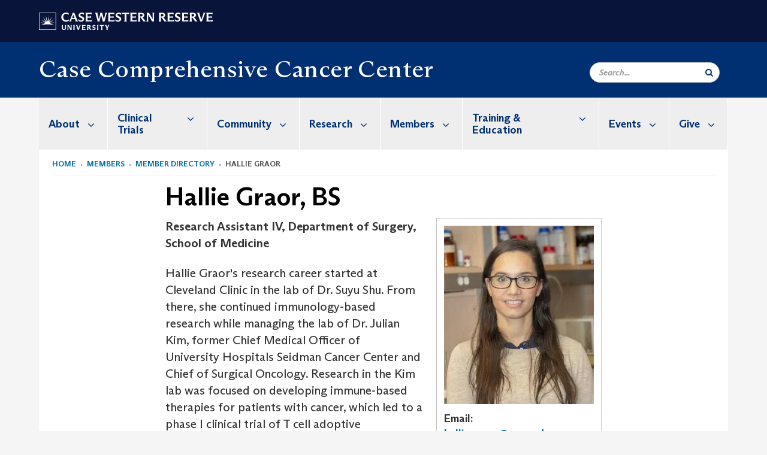

--- FILE ---
content_type: text/html; charset=UTF-8
request_url: https://case.edu/cancer/members/member-directory/hallie-graor
body_size: 13203
content:
<!DOCTYPE html>
<html lang="en" dir="ltr" prefix="og: https://ogp.me/ns#">
  <head>
    <!-- datalayer begin -->
    
    <!-- datalayer end -->
    <!-- Google Tag Manager -->
    <script>(function(w,d,s,l,i){w[l]=w[l]||[];w[l].push({'gtm.start':
    new Date().getTime(),event:'gtm.js'});var f=d.getElementsByTagName(s)[0],
    j=d.createElement(s),dl=l!='dataLayer'?'&l='+l:'';j.async=true;j.src=
    'https://www.googletagmanager.com/gtm.js?id='+i+dl;f.parentNode.insertBefore(j,f);
    })(window,document,'script','dataLayer','GTM-M6NQD8');</script>
    <!-- End Google Tag Manager -->
    <meta charset="utf-8" />
<meta name="description" content="Hallie Graor&#039;s research career started at Cleveland Clinic in the lab of Dr. Suyu Shu. From there, she continued immunology-based research while manag..." />
<meta name="abstract" content="Hallie Graor&#039;s research career started at Cleveland Clinic in the lab of Dr. Suyu Shu. From there, she continued immunology-based research while manag..." />
<link rel="canonical" href="https://case.edu/cancer/members/member-directory/hallie-graor" />
<link rel="shortlink" href="https://case.edu/cancer/node/3626" />
<meta name="referrer" content="no-referrer-when-downgrade" />
<meta name="rights" content="Copyright © 2026 Case Western Reserve University. All rights reserved." />
<meta property="og:site_name" content="Case Comprehensive Cancer Center | School of Medicine | Case Western Reserve University" />
<meta property="og:type" content="website" />
<meta property="og:title" content="Hallie Graor | Case Comprehensive Cancer Center | School of Medicine | Case Western Reserve University" />
<meta property="og:description" content="Hallie Graor&#039;s research career started at Cleveland Clinic in the lab of Dr. Suyu Shu. From there, she continued immunology-based research while manag..." />
<meta property="og:image" content="https://case.edugraor-hallie" />
<meta property="og:updated_time" content="2019-08-01T09:32:39-04:00" />
<meta property="place:location:latitude" content="41.5034086" />
<meta property="place:location:longitude" content="-81.6088122" />
<meta property="og:street_address" content="10900 Euclid Ave." />
<meta property="og:locality" content="Cleveland" />
<meta property="og:region" content="Ohio" />
<meta property="og:postal_code" content="44106" />
<meta property="og:country_name" content="United States" />
<meta property="og:email" content="cancer@case.edu" />
<meta property="og:phone_number" content="216.844.8797" />
<meta property="og:fax_number" content="216.844.7832" />
<meta property="og:locale" content="en_US" />
<meta property="article:published_time" content="2019-08-01T09:32:39-04:00" />
<meta name="twitter:title" content="Hallie Graor | Case Comprehensive Cancer Center | School of Medicine | Case Western Reserve University" />
<meta name="twitter:site" content="@caseccc" />
<meta name="twitter:description" content="Hallie Graor&#039;s research career started at Cleveland Clinic in the lab of Dr. Suyu Shu. From there, she continued immunology-based research while manag..." />
<meta name="twitter:site:id" content="234786406" />
<meta name="twitter:image" content="https://case.edugraor-hallie" />
<meta name="Generator" content="Drupal 10 (https://www.drupal.org)" />
<meta name="MobileOptimized" content="width" />
<meta name="HandheldFriendly" content="true" />
<meta name="viewport" content="width=device-width, initial-scale=1.0" />

    <title>Hallie Graor | Case Comprehensive Cancer Center</title>
    <link rel="stylesheet" media="all" href="/cancer/modules/contrib/cms_content_sync/css/entity-form.css?t1yz5d" />
<link rel="stylesheet" media="all" href="/cancer/core/modules/node/css/node.module.css?t1yz5d" />
<link rel="stylesheet" media="all" href="/cancer/core/assets/vendor/jquery.ui/themes/base/core.css?t1yz5d" />
<link rel="stylesheet" media="all" href="/cancer/core/assets/vendor/jquery.ui/themes/base/controlgroup.css?t1yz5d" />
<link rel="stylesheet" media="all" href="/cancer/core/assets/vendor/jquery.ui/themes/base/checkboxradio.css?t1yz5d" />
<link rel="stylesheet" media="all" href="/cancer/core/assets/vendor/jquery.ui/themes/base/resizable.css?t1yz5d" />
<link rel="stylesheet" media="all" href="/cancer/core/assets/vendor/jquery.ui/themes/base/button.css?t1yz5d" />
<link rel="stylesheet" media="all" href="/cancer/core/assets/vendor/jquery.ui/themes/base/dialog.css?t1yz5d" />
<link rel="stylesheet" media="all" href="/cancer/core/misc/components/progress.module.css?t1yz5d" />
<link rel="stylesheet" media="all" href="/cancer/core/misc/components/ajax-progress.module.css?t1yz5d" />
<link rel="stylesheet" media="all" href="/cancer/core/modules/system/css/components/align.module.css?t1yz5d" />
<link rel="stylesheet" media="all" href="/cancer/core/modules/system/css/components/fieldgroup.module.css?t1yz5d" />
<link rel="stylesheet" media="all" href="/cancer/core/modules/system/css/components/container-inline.module.css?t1yz5d" />
<link rel="stylesheet" media="all" href="/cancer/core/modules/system/css/components/clearfix.module.css?t1yz5d" />
<link rel="stylesheet" media="all" href="/cancer/core/modules/system/css/components/details.module.css?t1yz5d" />
<link rel="stylesheet" media="all" href="/cancer/core/modules/system/css/components/hidden.module.css?t1yz5d" />
<link rel="stylesheet" media="all" href="/cancer/core/modules/system/css/components/item-list.module.css?t1yz5d" />
<link rel="stylesheet" media="all" href="/cancer/core/modules/system/css/components/js.module.css?t1yz5d" />
<link rel="stylesheet" media="all" href="/cancer/core/modules/system/css/components/nowrap.module.css?t1yz5d" />
<link rel="stylesheet" media="all" href="/cancer/core/modules/system/css/components/position-container.module.css?t1yz5d" />
<link rel="stylesheet" media="all" href="/cancer/core/modules/system/css/components/reset-appearance.module.css?t1yz5d" />
<link rel="stylesheet" media="all" href="/cancer/core/modules/system/css/components/resize.module.css?t1yz5d" />
<link rel="stylesheet" media="all" href="/cancer/core/modules/system/css/components/system-status-counter.css?t1yz5d" />
<link rel="stylesheet" media="all" href="/cancer/core/modules/system/css/components/system-status-report-counters.css?t1yz5d" />
<link rel="stylesheet" media="all" href="/cancer/core/modules/system/css/components/system-status-report-general-info.css?t1yz5d" />
<link rel="stylesheet" media="all" href="/cancer/core/modules/system/css/components/tablesort.module.css?t1yz5d" />
<link rel="stylesheet" media="all" href="/cancer/modules/contrib/jquery_ui/assets/vendor/jquery.ui/themes/base/core.css?t1yz5d" />
<link rel="stylesheet" media="all" href="/cancer/core/modules/views/css/views.module.css?t1yz5d" />
<link rel="stylesheet" media="all" href="/cancer/core/assets/vendor/jquery.ui/themes/base/theme.css?t1yz5d" />
<link rel="stylesheet" media="all" href="/cancer/modules/contrib/jquery_ui/assets/vendor/jquery.ui/themes/base/theme.css?t1yz5d" />
<link rel="stylesheet" media="all" href="/cancer/modules/custom/custom_gin_override/css/gin-custom.css?t1yz5d" />
<link rel="stylesheet" media="all" href="/cancer/modules/contrib/paragraphs/css/paragraphs.unpublished.css?t1yz5d" />
<link rel="stylesheet" media="all" href="/cancer/modules/contrib/jquery_ui/assets/vendor/jquery.ui/themes/base/draggable.css?t1yz5d" />
<link rel="stylesheet" media="all" href="/cancer/modules/contrib/jquery_ui/assets/vendor/jquery.ui/themes/base/resizable.css?t1yz5d" />
<link rel="stylesheet" media="all" href="/cancer/themes/custom/crew/css/style.css?t1yz5d" />
<link rel="stylesheet" media="all" href="/cancer/sites/default/files/asset_injector/css/newsroom_external_feed-2516b1f3603d43f51d3b96d325e00f61.css?t1yz5d" />

    
    <script type="text/javascript">
      if (/MSIE \d|Trident.*rv:/.test(navigator.userAgent)) {document.write('<script src="https://dudbm6bcnmy8e.cloudfront.net/cwru-drupal-assets/scripts/ieshim.js"><\/script>')};
    </script>
  </head>
  <body>
    <!-- Google Tag Manager (noscript) -->
    <noscript aria-hidden="true"><iframe src="https://www.googletagmanager.com/ns.html?id=GTM-M6NQD8"
    height="0" width="0" style="display:none;visibility:hidden"></iframe></noscript>
    <!-- End Google Tag Manager (noscript) -->
        <a href="#main-content" class="visually-hidden focusable" role="navigation" aria-label="Jump to content">
      Skip to main content
    </a>
    
      <div class="dialog-off-canvas-main-canvas" data-off-canvas-main-canvas>
    
  
    <!-- hard code RAVE alert -->
    <div id="cwruravealert"></div>
    <script type="text/javascript">
      function raveCallback(data) {
        if (data !== undefined) {
          if (window['console']) { console.log(data); }
          var div = document.getElementById('cwruravealert');
          div.style.backgroundColor = data.bgcolor;
          div.style.color = data.fgcolor;
          div.style.width = '100%';
          div.style.fontWeight = '500';
          div.style.fontFamily = 'Arizona';
          div.style.padding = '5px 1% 5px 1%';
          var alert_div = document.createElement('div');
          alert_div.style.margin = 'auto';
          alert_div.style.maxWidth = '1000px';
          alert_div.style.width = '100%';
          alert_div.style.fontWeight = '500';
          alert_div.style.fontFamily = 'Arizona';
          alert_div.style.textAlign = 'center';
          var field;
          for (field of ['header', 'status', 'event', 'headline', 'description', 'instruction', 'note', 'web', 'contact']) {
            if (data[field]) {
              var field_div = document.createElement('div');
              field_div.innerHTML = data[field];
              alert_div.appendChild(field_div);
            }
          }
          div.appendChild(alert_div);
        }
      }
    </script>
    <script type="text/javascript" src="//webapps.case.edu/t4/rave/jsonp.pl?callback=raveCallback"></script>
    <!-- END RAVE ALERT -->

    
  
<!-- BEGIN PRINT HEADER -->
  <header class="visible-print-block" aria-hidden="true" aria-label="Print Header" role="presentation">
    <img src="https://dudbm6bcnmy8e.cloudfront.net/cwru/img/cwru_logo_primary_black_print.jpeg" alt="Case Western Reserve University" class="logo-default" aria-hidden="true">
  </header>
<!-- END PRINT HEADER -->

<!-- BEGIN SITE HEADER -->


<!-- BEGIN HEADER TOP -->
<div class="page-header-top" role="banner" aria-label="Case Western Reserve University Logo Banner">
  <div class="container">
    <!-- BEGIN LOGO -->
    <div class="page-logo">
      <a href="//case.edu/">
        <img src="https://dudbm6bcnmy8e.cloudfront.net/cwru/img/cwru_logo_primary_white.svg" onerror="javascript:this.src='https://dudbm6bcnmy8e.cloudfront.net/cwru/img/cwru_logo_primary_white.png';this.style.margin='-12px 0px';this.style.minHeight='55px'" alt="Case Western Reserve University" class="logo-default" title="Case Western Reserve University">
        <span class="sr-only">Go to case.edu</span>
      </a>
    </div>
    <!-- END LOGO -->
    <!-- BEGIN TOP NAVIGATION MENU -->
    <div class="top-menu hidden-sm hidden-xs">
          </div>
    <!-- END TOP NAVIGATION MENU -->
  </div>
</div>
<!-- END HEADER TOP -->


  <div class="page-head" role="banner" aria-label="School Name Banner">
              
<div class="container">
  <div class="col-md-9">
            <a href="https://case.edu/cancer/">
                <div class="page-title ">
                <div aria-label="Site title">Case Comprehensive Cancer Center</div>
  
        </div>
      </a>
        </div>

  <div class="col-md-3">
        
    <div class="inputs pull-right hidden-xs hidden-sm ">
      <form action="//www.case.edu/search-results/" class="navbar__search-form desktop" name="searchForm" role="search" aria-label="desktop search">
        <div class="input-group">
          <span class="search-icon hidden-md hidden-lg"></span>
          <input placeholder="Search..." title="searchbox" type="search" class="navbar__search form-control form-search form-control" name="q" maxlength="128" size="15" onfocus="if(!this._haschanged){this.value=''};this._haschanged=true;">
          <span class="mobile-search-btn input-group-btn">
            <button type="submit" class="button js-form-submit form-submit btn icon-only" aria-label="Submit Search">
              <span class="sr-only">Search</span>
              <span class="fa fa-search" aria-hidden="true"></span>
            </button>
          </span>
          <input type="hidden" name="cx" value="004305171799132815236:ciq4c8b3yv4">
          <input type="hidden" name="ie" value="UTF-8">
          <input class="hidden" role="button" name="sa" type="submit" title="search" alt="search" value="search">
        </div>
      </form>
    </div>

  </div>
</div>

<div class="container">
  </div>

      </div>


                          

    <div >
      <header class="navbar navbar-default container" id="navbar" role="navigation" aria-labelledby="block-crew-main-menu">
                <div class="col-xs-12 no-padding">
        <div class="navbar-header">
            <div class="hidden-xs hidden-sm region region-navigation">
    <nav aria-label="mainmenumenu navigation menu"  id="block-crew-main-menu">
          
      

              <ul block="block-crew-main-menu" class="menu nav navbar-nav" role="menubar">
        <li class="hidden-md hidden-lg mobile-search-box" role="menuitem" tabindex="-1">
          <form action="//www.case.edu/search-results/" class="navbar__search-form" name="searchForm" role="search" aria-label="main search">
            <span class="search-icon hidden-md hidden-lg"></span>
            <input placeholder="Search CWRU" title="searchbox" type="search" class="navbar__search" name="q" onfocus="if(!this._haschanged){this.value=''};this._haschanged=true;">
            <span class="mobile-search-btn">
              <button type="submit" class="btn submit" aria-label="Submit Search">
                <i class="fa fa-search" aria-hidden="true"></i><span class="sr-only">Submit Search</span>
              </button>
            </span>
            <input type="hidden" name="cx" value="004305171799132815236:ciq4c8b3yv4">
            <input type="hidden" name="ie" value="UTF-8">
            <input class="hidden" role="button" name="sa" type="submit" title="search" alt="search">
          </form>
        </li>
                            <li class="expanded dropdown" role="menuitem" tabindex="-1">
        <a href="/cancer/about-us">About <span class="arrow" aria-haspopup="true"></span></a>
                                  <ul block="block-crew-main-menu" class="menu dropdown-menu" role="menu" aria-hidden="true" tabindex="-1">
                            <li role="menuitem">
        <a href="/cancer/about-us/directors-message" data-drupal-link-system-path="node/86">Director&#039;s Message</a>
                  </li>
                        <li role="menuitem">
        <a href="/cancer/about-us/consortium-institutions" data-drupal-link-system-path="node/196">Consortium Institutions</a>
                  </li>
                        <li role="menuitem">
        <a href="/cancer/about-us/nci-designation" data-drupal-link-system-path="node/191">NCI Designation</a>
                  </li>
                        <li role="menuitem">
        <a href="/cancer/about-us/nccn" data-drupal-link-system-path="node/186">NCCN</a>
                  </li>
                        <li role="menuitem">
        <a href="/cancer/about-us/case-cancer-council" data-drupal-link-system-path="node/181">Case Cancer Council</a>
                  </li>
                        <li role="menuitem">
        <a href="/cancer/about-us/leadership" data-drupal-link-system-path="node/486">Leadership</a>
                  </li>
                        <li role="menuitem">
        <a href="/cancer/about-us/primary-faculty" data-drupal-link-system-path="node/491">Primary Faculty</a>
                  </li>
                        <li role="menuitem">
        <a href="/cancer/about-us/our-staff" data-drupal-link-system-path="node/496">Our Staff</a>
                  </li>
                        <li role="menuitem">
        <a href="/cancer/about-us/news" data-drupal-link-system-path="node/2556">News and Publications</a>
                  </li>
                        <li role="menuitem">
        <a href="/cancer/about-us/cite-us" data-drupal-link-system-path="node/8137">Cite Us</a>
                  </li>
        </ul>
  
            </li>
                        <li class="expanded dropdown" role="menuitem" tabindex="-1">
        <a href="/cancer/clinical-trials">Clinical Trials <span class="arrow" aria-haspopup="true"></span></a>
                                  <ul block="block-crew-main-menu" class="menu dropdown-menu" role="menu" aria-hidden="true" tabindex="-1">
                            <li role="menuitem">
        <a href="/cancer/clinical-trials/faqs" data-drupal-link-system-path="node/7606">Clinical Trial FAQs</a>
                  </li>
                        <li role="menuitem">
        <a href="/cancer/clinical-trials/pre-act" data-drupal-link-system-path="node/8039">PReparatory Education About Clinical Trials (PRE-ACT)</a>
                  </li>
        </ul>
  
            </li>
                        <li class="expanded dropdown" role="menuitem" tabindex="-1">
        <a href="/cancer/community">Community <span class="arrow" aria-haspopup="true"></span></a>
                                  <ul block="block-crew-main-menu" class="menu dropdown-menu" role="menu" aria-hidden="true" tabindex="-1">
                            <li role="menuitem">
        <a href="/cancer/community/outreach-and-engagement" data-drupal-link-system-path="node/8088">Community Outreach and Engagement</a>
                  </li>
                        <li role="menuitem">
        <a href="/cancer/community/caapp" data-drupal-link-system-path="node/7636">Cleveland African American Prostate Cancer Project (CAAPP)</a>
                  </li>
                        <li role="menuitem">
        <a href="/cancer/community/health-and-wellness-series" data-drupal-link-system-path="node/7936">Health and Wellness Series</a>
                  </li>
                        <li role="menuitem">
        <a href="/cancer/community/healthy-futures-research" data-drupal-link-system-path="node/7646">Healthy Futures Research</a>
                  </li>
                        <li role="menuitem">
        <a href="/cancer/community/stop-the-burn" data-drupal-link-system-path="node/8020">Stop the Burn</a>
                  </li>
        </ul>
  
            </li>
                        <li class="expanded dropdown" role="menuitem" tabindex="-1">
        <a href="/cancer/research">Research <span class="arrow" aria-haspopup="true"></span></a>
                                  <ul block="block-crew-main-menu" class="menu dropdown-menu" role="menu" aria-hidden="true" tabindex="-1">
                            <li role="menuitem">
        <a href="/cancer/research/research-programs" data-drupal-link-system-path="node/211">Research Programs</a>
                  </li>
                        <li role="menuitem">
        <a href="/cancer/research/shared-resources" data-drupal-link-system-path="node/386">Shared Resources</a>
                  </li>
                        <li role="menuitem">
        <a href="/cancer/research/funding-opportunities" data-drupal-link-system-path="node/3271">Funding Opportunities</a>
                  </li>
                        <li role="menuitem">
        <a href="/cancer/research/clinical-research-office" data-drupal-link-system-path="node/311">Clinical Research Office</a>
                  </li>
                        <li role="menuitem">
        <a href="/cancer/research/gispore" data-drupal-link-system-path="node/261">GI Specialized Program of Research Excellence (SPORE)</a>
                  </li>
                        <li role="menuitem">
        <a href="/cancer/research/hiv-associated-lung-malignancy-research-center" data-drupal-link-system-path="node/6531">HIV-associated Lung Malignancy Research Center</a>
                  </li>
                        <li role="menuitem">
        <a href="/cancer/research/adolescent-and-young-adult-cancer" data-drupal-link-system-path="node/281">Adolescent and Young Adult Cancer</a>
                  </li>
                        <li role="menuitem">
        <a href="/cancer/research/research-labs" data-drupal-link-system-path="node/3136">Research Labs</a>
                  </li>
        </ul>
  
            </li>
                        <li class="expanded dropdown" role="menuitem" tabindex="-1">
        <a href="/cancer/members">Members <span class="arrow" aria-haspopup="true"></span></a>
                                  <ul block="block-crew-main-menu" class="menu dropdown-menu" role="menu" aria-hidden="true" tabindex="-1">
                            <li role="menuitem">
        <a href="/cancer/members/member-directory" data-drupal-link-system-path="node/156">Member Directory</a>
                  </li>
                        <li role="menuitem">
        <a href="/cancer/members/become-member" data-drupal-link-system-path="node/171">Become a Member</a>
                  </li>
        </ul>
  
            </li>
                        <li class="expanded dropdown" role="menuitem" tabindex="-1">
        <a href="/cancer/training-education">Training &amp; Education <span class="arrow" aria-haspopup="true"></span></a>
                                  <ul block="block-crew-main-menu" class="menu dropdown-menu" role="menu" aria-hidden="true" tabindex="-1">
                            <li role="menuitem">
        <a href="/cancer/training-education/trainee-associate-membership" data-drupal-link-system-path="node/4021">Trainee Associate Membership</a>
                  </li>
                        <li role="menuitem">
        <a href="/cancer/training-education/cansur" data-drupal-link-system-path="node/5511">Cancer-focused Summer Undergraduate Research (CanSUR)</a>
                  </li>
                        <li role="menuitem">
        <a href="/cancer/training-education/acs-case-ccc-student-opportunities" data-drupal-link-system-path="node/8157">ACS/Case CCC Student Opportunities</a>
                  </li>
                        <li role="menuitem">
        <a href="/cancer/training-education/cancer-biology-training-program" data-drupal-link-system-path="node/341">Cancer Biology Training Program</a>
                  </li>
                        <li role="menuitem">
        <a href="/cancer/training-education/clinical-oncology-research-career-development-program" data-drupal-link-system-path="node/371">Clinical Oncology Research Career Development Program</a>
                  </li>
                        <li role="menuitem">
        <a href="/cancer/training-education/postdoctoral-training" data-drupal-link-system-path="node/5666">Postdoctoral Training</a>
                  </li>
                        <li role="menuitem">
        <a href="/cancer/training-education/summer-training/medical-students" data-drupal-link-system-path="node/5676">Summer Training for Medical Students</a>
                  </li>
                        <li role="menuitem">
        <a href="/cancer/training-education/yes" data-drupal-link-system-path="node/5716">Youth Engaged in Science</a>
                  </li>
        </ul>
  
            </li>
                        <li class="expanded dropdown" role="menuitem" tabindex="-1">
        <a href="/cancer/events">Events <span class="arrow" aria-haspopup="true"></span></a>
                                  <ul block="block-crew-main-menu" class="menu dropdown-menu" role="menu" aria-hidden="true" tabindex="-1">
                            <li role="menuitem">
        <a href="/cancer/events/seminar-series" data-drupal-link-system-path="node/51">Seminar Series</a>
                  </li>
                        <li role="menuitem">
        <a href="/cancer/events/annual-scientific-retreat" data-drupal-link-system-path="node/3001">Annual Scientific Retreat</a>
                  </li>
                        <li role="menuitem">
        <a href="/cancer/events/bench-bedside-retreat" data-drupal-link-system-path="node/7711">Bench to Bedside Retreat</a>
                  </li>
                        <li role="menuitem">
        <a href="/cancer/events/cancer-disparities-symposium" data-drupal-link-system-path="node/4041">Cancer Disparities Symposium</a>
                  </li>
                        <li role="menuitem">
        <a href="/cancer/events/microbiome-workshop" data-drupal-link-system-path="node/7941">Microbiome Workshop</a>
                  </li>
                        <li role="menuitem">
        <a href="/cancer/events/events-calendar" data-drupal-link-system-path="node/3181">Events Calendar</a>
                  </li>
        </ul>
  
            </li>
                        <li class="expanded dropdown" role="menuitem" tabindex="-1">
        <a href="/cancer/give">Give <span class="arrow" aria-haspopup="true"></span></a>
                                  <ul block="block-crew-main-menu" class="menu dropdown-menu" role="menu" aria-hidden="true" tabindex="-1">
                            <li role="menuitem">
        <a href="/cancer/give/cure-rare-cancer-initiative" data-drupal-link-system-path="node/8023">CURE: The Rare Cancer Initiative</a>
                  </li>
                        <li role="menuitem">
        <a href="/cancer/give/cancer-research-innovation-fund" data-drupal-link-system-path="node/8090">Cancer Research Innovation Fund</a>
                  </li>
                        <li role="menuitem">
        <a href="/cancer/give/directors-discretionary-fund" data-drupal-link-system-path="node/8091">Director&#039;s Discretionary Fund</a>
                  </li>
        </ul>
  
            </li>
        </ul>
  



  </nav>

  </div>

                                <button type="button" class="navbar-toggle" data-toggle="collapse" data-target="#navbar-collapse">
              <span class="sr-only">Toggle navigation</span>
              <i class="fa fa-bars" aria-hidden="true"></i>
              Navigation + Search
            </button>
                  </div>
      </div>
                          <div id="navbar-collapse" class="navbar-collapse collapse">
              	<div class="hidden-md hidden-lg row region region-navigation-collapsible">
    	<nav aria-label="mobilemenu navigation menu"  id="block-crew-mobile-nav">
          
      

              <ul block="block-crew-mobile-nav" class="menu nav navbar-nav" role="menubar">
        <li class="hidden-md hidden-lg mobile-search-box" role="menuitem" tabindex="-1">
          <form action="//www.case.edu/search-results/" class="navbar__search-form" name="searchForm" role="search" aria-label="mobile search">
            <span class="search-icon hidden-md hidden-lg"></span>
            <input placeholder="Search CWRU" title="searchbox" type="search" class="navbar__search" name="q" onfocus="if(!this._haschanged){this.value=''};this._haschanged=true;">
            <span class="mobile-search-btn">
              <button type="submit" class="btn submit" aria-label="Submit Search">
                <i class="fa fa-search" aria-hidden="true"></i><span class="sr-only">Submit Search</span>
              </button>
            </span>
            <input type="hidden" name="cx" value="004305171799132815236:ciq4c8b3yv4">
            <input type="hidden" name="ie" value="UTF-8">
            <input class="hidden" role="button" name="sa" type="submit" title="search" alt="search">
          </form>
        </li>
                            <li class="expanded dropdown" role="menuitem" tabindex="-1">
        <a href="/cancer/about-us">About <span class="arrow" aria-haspopup="true"></span></a>
                                  <ul block="block-crew-mobile-nav" class="menu dropdown-menu" role="menu" aria-hidden="true" tabindex="-1">
                            <li role="menuitem">
        <a href="/cancer/about-us/directors-message" data-drupal-link-system-path="node/86">Director&#039;s Message</a>
                  </li>
                        <li role="menuitem">
        <a href="/cancer/about-us/consortium-institutions" data-drupal-link-system-path="node/196">Consortium Institutions</a>
                  </li>
                        <li role="menuitem">
        <a href="/cancer/about-us/nci-designation" data-drupal-link-system-path="node/191">NCI Designation</a>
                  </li>
                        <li role="menuitem">
        <a href="/cancer/about-us/nccn" data-drupal-link-system-path="node/186">NCCN</a>
                  </li>
                        <li role="menuitem">
        <a href="/cancer/about-us/case-cancer-council" data-drupal-link-system-path="node/181">Case Cancer Council</a>
                  </li>
                        <li role="menuitem">
        <a href="/cancer/about-us/leadership" data-drupal-link-system-path="node/486">Leadership</a>
                  </li>
                        <li role="menuitem">
        <a href="/cancer/about-us/primary-faculty" data-drupal-link-system-path="node/491">Primary Faculty</a>
                  </li>
                        <li role="menuitem">
        <a href="/cancer/about-us/our-staff" data-drupal-link-system-path="node/496">Our Staff</a>
                  </li>
                        <li role="menuitem">
        <a href="/cancer/about-us/news" data-drupal-link-system-path="node/2556">News and Publications</a>
                  </li>
                        <li role="menuitem">
        <a href="/cancer/about-us/cite-us" data-drupal-link-system-path="node/8137">Cite Us</a>
                  </li>
        </ul>
  
            </li>
                        <li class="expanded dropdown" role="menuitem" tabindex="-1">
        <a href="/cancer/clinical-trials">Clinical Trials <span class="arrow" aria-haspopup="true"></span></a>
                                  <ul block="block-crew-mobile-nav" class="menu dropdown-menu" role="menu" aria-hidden="true" tabindex="-1">
                            <li role="menuitem">
        <a href="/cancer/clinical-trials/faqs" data-drupal-link-system-path="node/7606">Clinical Trial FAQs</a>
                  </li>
                        <li role="menuitem">
        <a href="/cancer/clinical-trials/pre-act" data-drupal-link-system-path="node/8039">PReparatory Education About Clinical Trials (PRE-ACT)</a>
                  </li>
        </ul>
  
            </li>
                        <li class="expanded dropdown" role="menuitem" tabindex="-1">
        <a href="/cancer/community">Community <span class="arrow" aria-haspopup="true"></span></a>
                                  <ul block="block-crew-mobile-nav" class="menu dropdown-menu" role="menu" aria-hidden="true" tabindex="-1">
                            <li role="menuitem">
        <a href="/cancer/community/outreach-and-engagement" data-drupal-link-system-path="node/8088">Community Outreach and Engagement</a>
                  </li>
                        <li role="menuitem">
        <a href="/cancer/community/caapp" data-drupal-link-system-path="node/7636">Cleveland African American Prostate Cancer Project (CAAPP)</a>
                  </li>
                        <li role="menuitem">
        <a href="/cancer/community/health-and-wellness-series" data-drupal-link-system-path="node/7936">Health and Wellness Series</a>
                  </li>
                        <li role="menuitem">
        <a href="/cancer/community/healthy-futures-research" data-drupal-link-system-path="node/7646">Healthy Futures Research</a>
                  </li>
                        <li role="menuitem">
        <a href="/cancer/community/stop-the-burn" data-drupal-link-system-path="node/8020">Stop the Burn</a>
                  </li>
        </ul>
  
            </li>
                        <li class="expanded dropdown" role="menuitem" tabindex="-1">
        <a href="/cancer/research">Research <span class="arrow" aria-haspopup="true"></span></a>
                                  <ul block="block-crew-mobile-nav" class="menu dropdown-menu" role="menu" aria-hidden="true" tabindex="-1">
                            <li role="menuitem">
        <a href="/cancer/research/research-programs" data-drupal-link-system-path="node/211">Research Programs</a>
                  </li>
                        <li class="expanded" role="menuitem" tabindex="-1">
        <a href="/cancer/research/shared-resources">Shared Resources <span class="arrow" aria-haspopup="true"></span></a>
                                  <ul block="block-crew-mobile-nav" class="menu dropdown-menu" role="menu" aria-hidden="true" tabindex="-1">
                            <li class="expanded" role="menuitem" tabindex="-1">
        <a href="/cancer/research/shared-resources/biostatistics">Bioinformatics <span class="arrow" aria-haspopup="true"></span></a>
                                  <ul block="block-crew-mobile-nav" class="menu dropdown-menu" role="menu" aria-hidden="true" tabindex="-1">
                            <li role="menuitem">
        <a href="/cancer/research/shared-resources/biostatistics/project-request" data-drupal-link-system-path="node/2986">Project Request</a>
                  </li>
                        <li role="menuitem">
        <a href="/cancer/research/shared-resources/biostatistics/shared-resource-members" data-drupal-link-system-path="node/2991">Shared Resource Members</a>
                  </li>
        </ul>
  
            </li>
                        <li class="expanded" role="menuitem" tabindex="-1">
        <a href="/cancer/research/shared-resources/cytometry-and-microscopy">Cytometry and Microscopy <span class="arrow" aria-haspopup="true"></span></a>
                                  <ul block="block-crew-mobile-nav" class="menu dropdown-menu" role="menu" aria-hidden="true" tabindex="-1">
                            <li role="menuitem">
        <a href="/cancer/instrumentation" data-drupal-link-system-path="node/406">Instrumentation</a>
                  </li>
        </ul>
  
            </li>
                        <li role="menuitem">
        <a href="/cancer/research/shared-resources/hematopoietic-biorepository-and-cellular-therapy" data-drupal-link-system-path="node/416">Hematopoietic Biorepository and Cellular Therapy</a>
                  </li>
                        <li role="menuitem">
        <a href="/cancer/research/shared-resources/imaging-research" data-drupal-link-system-path="node/421">Imaging Research</a>
                  </li>
                        <li role="menuitem">
        <a href="/cancer/research/shared-resources/integrated-genomics" data-drupal-link-system-path="node/426">Integrated Genomics</a>
                  </li>
                        <li role="menuitem">
        <a href="/cancer/research/shared-resources/population-cancer-analytics" data-drupal-link-system-path="node/4901">Population Cancer Analytics</a>
                  </li>
                        <li role="menuitem">
        <a href="/cancer/research/shared-resources/preclinical-and-translational" data-drupal-link-system-path="node/461">Preclinical and Translational</a>
                  </li>
                        <li role="menuitem">
        <a href="/cancer/research/shared-resources/proteomics" data-drupal-link-system-path="node/436">Proteomics</a>
                  </li>
                        <li role="menuitem">
        <a href="/cancer/research/shared-resources/radiation-resources" data-drupal-link-system-path="node/441">Radiation Resources</a>
                  </li>
                        <li class="expanded" role="menuitem" tabindex="-1">
        <a href="/cancer/research/shared-resources/tissue-resources">Tissue Resources <span class="arrow" aria-haspopup="true"></span></a>
                                  <ul block="block-crew-mobile-nav" class="menu dropdown-menu" role="menu" aria-hidden="true" tabindex="-1">
                            <li role="menuitem">
        <a href="/cancer/research/shared-resources/tissue-resources/services" data-drupal-link-system-path="node/4166">Services</a>
                  </li>
                        <li role="menuitem">
        <a href="/cancer/research/shared-resources/tissue-resources/equipment-and-resources" data-drupal-link-system-path="node/3101">Equipment and Resources</a>
                  </li>
        </ul>
  
            </li>
        </ul>
  
            </li>
                        <li class="expanded" role="menuitem" tabindex="-1">
        <a href="/cancer/research/funding-opportunities">Funding Opportunities <span class="arrow" aria-haspopup="true"></span></a>
                                  <ul block="block-crew-mobile-nav" class="menu dropdown-menu" role="menu" aria-hidden="true" tabindex="-1">
                            <li role="menuitem">
        <a href="/cancer/research/funding-opportunities/funding-agencies" data-drupal-link-system-path="node/291">Funding Agencies</a>
                  </li>
                        <li role="menuitem">
        <a href="/cancer/research/funding-opportunities/early-phase-clinical-research-support" data-drupal-link-system-path="node/8062">Early Phase Clinical Research Support</a>
                  </li>
                        <li role="menuitem">
        <a href="/cancer/research/funding-opportunities/jit-award" data-drupal-link-system-path="node/7621">Just in Time (JIT) Award</a>
                  </li>
                        <li role="menuitem">
        <a href="/cancer/research/funding-opportunities/opportunities-pilot-projects-support-multi-investigator-grants" data-drupal-link-system-path="node/7616">Opportunities for Pilot Projects to Support Multi-Investigator Grants</a>
                  </li>
        </ul>
  
            </li>
                        <li role="menuitem">
        <a href="/cancer/research/clinical-research-office" data-drupal-link-system-path="node/311">Clinical Research Office</a>
                  </li>
                        <li class="expanded" role="menuitem" tabindex="-1">
        <a href="/cancer/research/gispore">GI Specialized Program of Research Excellence (SPORE) <span class="arrow" aria-haspopup="true"></span></a>
                                  <ul block="block-crew-mobile-nav" class="menu dropdown-menu" role="menu" aria-hidden="true" tabindex="-1">
                            <li role="menuitem">
        <a href="/cancer/research/gispore/research-projects" data-drupal-link-system-path="node/266">Research Projects</a>
                  </li>
                        <li role="menuitem">
        <a href="/cancer/research/gispore/cores" data-drupal-link-system-path="node/271">Cores</a>
                  </li>
        </ul>
  
            </li>
                        <li role="menuitem">
        <a href="/cancer/research/hiv-associated-lung-malignancy-research-center" data-drupal-link-system-path="node/6531">HIV-associated Lung Malignancy Research Center</a>
                  </li>
                        <li class="expanded" role="menuitem" tabindex="-1">
        <a href="/cancer/research/adolescent-and-young-adult-cancer">Adolescent and Young Adult Cancer <span class="arrow" aria-haspopup="true"></span></a>
                                  <ul block="block-crew-mobile-nav" class="menu dropdown-menu" role="menu" aria-hidden="true" tabindex="-1">
                            <li role="menuitem">
        <a href="/cancer/research/adolescent-and-young-adult-cancer/adolescent-and-young-adult-cancer-research-awards" data-drupal-link-system-path="node/286">Adolescent and Young Adult Cancer Research Awards</a>
                  </li>
        </ul>
  
            </li>
                        <li class="expanded" role="menuitem" tabindex="-1">
        <a href="/cancer/research/research-labs">Research Labs <span class="arrow" aria-haspopup="true"></span></a>
                                  <ul block="block-crew-mobile-nav" class="menu dropdown-menu" role="menu" aria-hidden="true" tabindex="-1">
                            <li class="expanded" role="menuitem" tabindex="-1">
        <a href="/cancer/research/research-labs/winter-lab">Winter Lab <span class="arrow" aria-haspopup="true"></span></a>
                                  <ul block="block-crew-mobile-nav" class="menu dropdown-menu" role="menu" aria-hidden="true" tabindex="-1">
                            <li role="menuitem">
        <a href="/cancer/research/research-labs/winter-lab/research" data-drupal-link-system-path="node/3476">Research</a>
                  </li>
                        <li role="menuitem">
        <a href="/cancer/research/research-labs/winter-lab/meet-team" data-drupal-link-system-path="node/3621">Meet the Team</a>
                  </li>
                        <li role="menuitem">
        <a href="/cancer/research/research-labs/winter-lab/contact-us" data-drupal-link-system-path="node/3486">Contact Us</a>
                  </li>
        </ul>
  
            </li>
                        <li role="menuitem">
        <a href="/cancer/research/research-labs/markowitz-lab" data-drupal-link-system-path="node/5131">Markowitz Lab</a>
                  </li>
        </ul>
  
            </li>
        </ul>
  
            </li>
                        <li class="expanded dropdown" role="menuitem" tabindex="-1">
        <a href="/cancer/members">Members <span class="arrow" aria-haspopup="true"></span></a>
                                  <ul block="block-crew-mobile-nav" class="menu dropdown-menu" role="menu" aria-hidden="true" tabindex="-1">
                            <li role="menuitem">
        <a href="/cancer/members/member-directory" data-drupal-link-system-path="node/156">Member Directory</a>
                  </li>
                        <li role="menuitem">
        <a href="/cancer/members/become-member" data-drupal-link-system-path="node/171">Become a Member</a>
                  </li>
        </ul>
  
            </li>
                        <li class="expanded dropdown" role="menuitem" tabindex="-1">
        <a href="/cancer/training-education">Training &amp; Education <span class="arrow" aria-haspopup="true"></span></a>
                                  <ul block="block-crew-mobile-nav" class="menu dropdown-menu" role="menu" aria-hidden="true" tabindex="-1">
                            <li role="menuitem">
        <a href="/cancer/training-education/trainee-associate-membership" data-drupal-link-system-path="node/4021">Trainee Associate Membership</a>
                  </li>
                        <li role="menuitem">
        <a href="/cancer/training-education/cansur" data-drupal-link-system-path="node/5511">Cancer-focused Summer Undergraduate Research (CanSUR)</a>
                  </li>
                        <li role="menuitem">
        <a href="/cancer/training-education/acs-case-ccc-student-opportunities" data-drupal-link-system-path="node/8157">ACS/Case CCC Student Opportunities</a>
                  </li>
                        <li role="menuitem">
        <a href="/cancer/training-education/cancer-biology-training-program" data-drupal-link-system-path="node/341">Cancer Biology Training Program</a>
                  </li>
                        <li class="expanded" role="menuitem" tabindex="-1">
        <a href="/cancer/training-education/clinical-oncology-research-career-development-program">Clinical Oncology Research Career Development Program <span class="arrow" aria-haspopup="true"></span></a>
                                  <ul block="block-crew-mobile-nav" class="menu dropdown-menu" role="menu" aria-hidden="true" tabindex="-1">
                            <li role="menuitem">
        <a href="/cancer/training-education/clinical-oncology-research-career-development-program/program-scholars" data-drupal-link-system-path="node/4306">Program Scholars</a>
                  </li>
                        <li role="menuitem">
        <a href="/cancer/training-education/clinical-oncology-research-career-development-program/components" data-drupal-link-system-path="node/376">Components</a>
                  </li>
                        <li role="menuitem">
        <a href="/cancer/training-education/clinical-oncology-research-career-development-program/applications" data-drupal-link-system-path="node/381">Applications</a>
                  </li>
        </ul>
  
            </li>
                        <li role="menuitem">
        <a href="/cancer/training-education/postdoctoral-training" data-drupal-link-system-path="node/5666">Postdoctoral Training</a>
                  </li>
                        <li role="menuitem">
        <a href="/cancer/training-education/summer-training/medical-students" data-drupal-link-system-path="node/5676">Summer Training for Medical Students</a>
                  </li>
                        <li role="menuitem">
        <a href="/cancer/training-education/yes" data-drupal-link-system-path="node/5716">Youth Engaged in Science</a>
                  </li>
        </ul>
  
            </li>
                        <li class="expanded dropdown" role="menuitem" tabindex="-1">
        <a href="/cancer/events">Events <span class="arrow" aria-haspopup="true"></span></a>
                                  <ul block="block-crew-mobile-nav" class="menu dropdown-menu" role="menu" aria-hidden="true" tabindex="-1">
                            <li role="menuitem">
        <a href="/cancer/events/seminar-series" data-drupal-link-system-path="node/51">Seminar Series</a>
                  </li>
                        <li class="expanded" role="menuitem" tabindex="-1">
        <a href="/cancer/events/annual-scientific-retreat">Annual Scientific Retreat <span class="arrow" aria-haspopup="true"></span></a>
                                  <ul block="block-crew-mobile-nav" class="menu dropdown-menu" role="menu" aria-hidden="true" tabindex="-1">
                            <li role="menuitem">
        <a href="/cancer/events/annual-scientific-retreat/agenda" data-drupal-link-system-path="node/7716">Agenda</a>
                  </li>
                        <li role="menuitem">
        <a href="/cancer/events/annual-scientific-retreat/venue-parking" data-drupal-link-system-path="node/4956">Venue and Parking</a>
                  </li>
        </ul>
  
            </li>
                        <li role="menuitem">
        <a href="/cancer/events/bench-bedside-retreat" data-drupal-link-system-path="node/7711">Bench to Bedside Retreat</a>
                  </li>
                        <li role="menuitem">
        <a href="/cancer/events/cancer-disparities-symposium" data-drupal-link-system-path="node/4041">Cancer Disparities Symposium</a>
                  </li>
                        <li role="menuitem">
        <a href="/cancer/events/microbiome-workshop" data-drupal-link-system-path="node/7941">Microbiome Workshop</a>
                  </li>
                        <li role="menuitem">
        <a href="/cancer/events/events-calendar" data-drupal-link-system-path="node/3181">Events Calendar</a>
                  </li>
        </ul>
  
            </li>
                        <li class="expanded dropdown" role="menuitem" tabindex="-1">
        <a href="/cancer/give">Give <span class="arrow" aria-haspopup="true"></span></a>
                                  <ul block="block-crew-mobile-nav" class="menu dropdown-menu" role="menu" aria-hidden="true" tabindex="-1">
                            <li role="menuitem">
        <a href="/cancer/give/cure-rare-cancer-initiative" data-drupal-link-system-path="node/8023">CURE: The Rare Cancer Initiative</a>
                  </li>
                        <li role="menuitem">
        <a href="/cancer/give/cancer-research-innovation-fund" data-drupal-link-system-path="node/8090">Cancer Research Innovation Fund</a>
                  </li>
                        <li role="menuitem">
        <a href="/cancer/give/directors-discretionary-fund" data-drupal-link-system-path="node/8091">Director&#039;s Discretionary Fund</a>
                  </li>
        </ul>
  
            </li>
        </ul>
  



  </nav>

  	</div>

          </div>
                      </header>
    </div>
  

  <div role="main" class="main-container container  js-quickedit-main-content">

                
                                      <div class="highlighted">  <div class="region region-highlighted">
    <div data-drupal-messages-fallback class="hidden"></div><div data-drupal-messages>
  <div class="messages__wrapper">
              <div class="alert alert-warning alert-dismissible" role="alert" aria-label="Warning message">
      <button type="button" role="button" class="close" data-dismiss="alert" aria-label="Close"><span aria-hidden="true">&times;</span></button>
              <h2 class="sr-only">Warning message</h2>
                    <p><em class="placeholder">Hallie Graor</em> cannot be edited as it was published by another site. The content can only be edited at the source site <a href="https://acquia-prd.case.edu/biographies/node/10981">here</a>.</p>
          </div>
    </div>
</div>


  </div>
</div>
                  
                                        <div class="region region-breadcrumbs">
        <ol class="breadcrumb">
          <li >
                  <a href="/cancer/">Home</a>
              </li>
          <li >
                  <a href="/cancer/members">Members</a>
              </li>
          <li >
                  <a href="/cancer/members/member-directory">Member Directory</a>
              </li>
          <li >
                  hallie graor
              </li>
      </ol>


  </div>

                  
                
      <div class="row pre-sidebar">
                                
                    
            <section role="region" aria-label="main-content"  class="col-sm-12 col-md-8 col-md-offset-2">
                          <a id="main-content"></a>
            <div class="region region-content">
        <h1 class="page-header">Hallie Graor, BS</h1>

  
<article class="biography full clearfix">

  
    

  
  <div class="content">
    
<aside  class="profile-aside pull-right">
    
            <div class="field field--name-field-biography-image-ref field--type-entity-reference field--label-hidden field--item"><div class="media-image-container">
  
  
            <div class="field field--name-field-image field--type-image field--label-hidden field--item">  <img loading="lazy" src="/cancer/sites/default/files/styles/bio_listing/public/2018-11/graor-hallie.jpg?itok=UBzmbJze" width="250" height="298" alt="Portrait of Hallie Graor" class="img-responsive" />


</div>
      
</div>
</div>
      
  <div class="field field--name-field-biography-email field--type-email field--label-above">
    <div class="field--label">Email</div>
              <div class="field--item"><a href="mailto:hallie.graor@case.edu">hallie.graor@case.edu</a></div>
          </div>

  <div class="field field--name-field-biography-phone field--type-telephone field--label-above">
    <div class="field--label">Phone</div>
              <div class="field--item"><a href="tel:440.263.8273">440.263.8273</a></div>
          </div>

<div  class="mb-20 office-location-title">
  <div>Office Location:</div>
    
            <div class="field field--name-field-biography-office-location field--type-string field--label-hidden field--item">Wolstein Research Building</div>
      
            <div class="field field--name-field-biography-office-number field--type-string field--label-hidden field--item">2-401</div>
      
  </div>
  </aside>
      <div class="field field--name-field-biography-title-ref field--type-entity-reference-revisions field--label-hidden field--items">
              <div class="field--item">  <div class="paragraph paragraph--type--job-title-affiliation paragraph--view-mode--default">
          
            <div class="field field--name-field-job-title-ref field--type-entity-reference field--label-hidden field--item">Research Assistant IV</div>
      
      <div class="field field--name-field-biography-dept-ref field--type-entity-reference field--label-hidden field--items">
              <div class="field--item">Department of Surgery</div>
          </div>
  
      <div class="field field--name-field-biography-school-ref field--type-entity-reference field--label-hidden field--items">
              <div class="field--item">School of Medicine</div>
          </div>
  
      </div>
</div>
          </div>
  
            <div class="field field--name-field-biography-job-description field--type-text-with-summary field--label-hidden field--item"><p>Hallie Graor's research career started at Cleveland Clinic in the lab of Dr. Suyu Shu. From there, she continued immunology-based research while managing the lab of Dr. Julian Kim, former Chief Medical Officer of University&nbsp;Hospitals Seidman Cancer&nbsp;Center&nbsp;and Chief of Surgical Oncology. Research&nbsp;in the Kim lab was focused on developing&nbsp;immune-based therapies for patients with cancer, which led to a phase I clinical&nbsp;trial of T cell adoptive immunotherapy in patients with advanced melanoma.&nbsp;Hallie joined the Winter lab in 2018.&nbsp;</p>
</div>
      <form class="node-biography-form node-form" data-drupal-selector="node-biography-form" action="/cancer/members/member-directory/hallie-graor" method="post" id="node-biography-form" accept-charset="UTF-8">
  <input data-drupal-selector="edit-node-biography-form" type="hidden" name="form_id" value="node_biography_form" /><div class="field-group-tabs-wrapper"><div data-drupal-selector="edit-group-all-options" data-vertical-tabs-panes><div class="required-fields field-group-tab js-form-wrapper form-wrapper form-item js-form-item panel panel-default" data-drupal-selector="edit-group-main-details" id="edit-group-main-details">

              <div class="panel-heading">
                          <a aria-controls="edit-group-main-details--content" aria-expanded="false" aria-pressed="false" data-toggle="collapse" role="button" class="panel-title" href="#edit-group-main-details--content">Main Details</a>
              </div>
      
            
    
    <div id="edit-group-main-details--content" class="panel-body panel-collapse collapse fade">
            
          </div>
  
    
</div>
<div class="required-fields field-group-tab js-form-wrapper form-wrapper form-item js-form-item panel panel-default" data-drupal-selector="edit-group-teaching-info" id="edit-group-teaching-info">

              <div class="panel-heading">
                          <a aria-controls="edit-group-teaching-info--content" aria-expanded="false" aria-pressed="false" data-toggle="collapse" role="button" class="panel-title" href="#edit-group-teaching-info--content">Teaching Information</a>
              </div>
      
            
    
    <div id="edit-group-teaching-info--content" class="panel-body panel-collapse collapse fade">
            
          </div>
  
    
</div>
<input class="vertical-tabs__active-tab" data-drupal-selector="edit-group-all-options-group-all-options-active-tab" type="hidden" name="group_all_options[group_all_options__active_tab]" value="" /></div>
</div><div class="field--type-string field--name-moderation-state field--widget-workflow-buttons form-group js-form-wrapper form-wrapper" data-drupal-selector="edit-moderation-state-wrapper" id="edit-moderation-state-wrapper">      
  </div>
<div data-drupal-selector="edit-actions" class="form-actions form-group js-form-wrapper form-wrapper" id="edit-actions"><button disabled="disabled" data-drupal-selector="edit-submit" class="button button--primary js-form-submit form-submit is-disabled btn-success btn icon-before" type="submit" id="edit-submit" name="op" value="Save"><span class="icon glyphicon glyphicon-ok" aria-hidden="true"></span>
Save</button></div>

</form>

  </div>

</article>


  </div>

              </section>

                </div>
  </div>
      <footer aria-label="footer" class="footer container" role="contentinfo">
        <div class="region region-footer">
      <section role="region" aria-label="footer sections"  class="views-element-container block block-views block-views-blockfooter-block-footer clearfix" id="block-views-block-footer-block-footer">
  
    

      <div block="block-views-block-footer-block-footer" class="form-group"><div class="footer view view-footer view-id-footer view-display-id-block_footer js-view-dom-id-fec124625ee552c83692fa3893206e14c279a860eb7d3c871095989b59326df3">
  
    
      
      <div class="view-content">
          <div class="views-row">



<div class="footer__block footer__block--university">
  <img src="https://dudbm6bcnmy8e.cloudfront.net/cwru/img/cwru_acronym_blue.svg" onerror="javascript:this.src='https://dudbm6bcnmy8e.cloudfront.net/cwru/img/cwru_acronym_blue.svg'" alt="Case Western Reserve University Logo with Tagline" class="footer__logo" title="Case Western Reserve University">
  <p>&copy; 2026 <a href="//case.edu/">Case Western Reserve University</a></p>
  <address>10900 Euclid Ave. Cleveland, Ohio 44106</address>
  <p>
    <a href="tel:12163682000">216.368.2000</a>
    <br />
    <a href="https://case.edu/utech/departments/information-security/policies/legal-privacy-notice">Legal Notice</a> | <a href="https://case.edu/privacy-statement/index.html">Privacy Policy</a>
    <br />
        <a href="https://case.edu/equity/sexual-harassment-title-ix/title-ix-notice-nondiscrimination" className="mt1">Title IX Notice of Non-Discrimination</a>
  </p>
</div>

<div class="footer__block footer__block--department">
  <img src="https://dudbm6bcnmy8e.cloudfront.net/cwru-drupal-assets/images/pin-icon.svg" alt="map marker" class="footer__map-icon hidden-sm hidden-xs">
  <div class="footer__department-info">
          <div class="footer__header h3">Case Comprehensive Cancer Center</div>
              <strong>Campus Location:</strong>
      <p>
        Wolstein Research Building, Suite 1422
                  <br>
          2103 Cornell Road
                <br>
        Cleveland,
        OH
        44106
      </p>
    
          <strong>Mailing Address:</strong>
      <p>
        10900 Euclid Ave.
                <br>
        Cleveland,
        OH
        44106-7285
      </p>
              <p>
        <strong>Phone:</strong> <a href="tel:216.368.1122">216.368.1122</a>
      </p>
                              <p>
        <a href="mailto:lrh84@case.edu">Site Feedback</a>
      </p>
      </div>
</div>

<div class="footer__block footer__block--social">
                                                                                                      <div class="footer__header h3">Social Media</div>
      <div class="footer__social-icons">
                  <a href="https://www.facebook.com/CaseCCC" target="_blank"
          title="CWRU Facebook"
          class="footer__social-icon fa fa-facebook">
            <span class="sr-only">Facebook</span>
          </a>
                  <a href="https://x.com/caseccc" target="_blank"
          title="CWRU Twitter"
          class="footer__social-icon fa fa-twitter">
            <span class="sr-only">Twitter</span>
          </a>
                  <a href="https://www.linkedin.com/company/caseccc" target="_blank"
          title="CWRU Linkedin"
          class="footer__social-icon fa fa-linkedin">
            <span class="sr-only">Linkedin</span>
          </a>
                  <a href="https://www.instagram.com/caseccc/" target="_blank"
          title="CWRU Instagram"
          class="footer__social-icon fa fa-instagram">
            <span class="sr-only">Instagram</span>
          </a>
                  <a href="https://www.youtube.com/@casecomprehensivecancercenter" target="_blank"
          title="CWRU Youtube"
          class="footer__social-icon fa fa-youtube">
            <span class="sr-only">Youtube</span>
          </a>
              </div>
                  </div>

<div class="footer__block footer__block--links">
  <div class="footer__header h3" tabindex="0">CWRU Links</div>
  <ul role="menu" class="footer-links">
    <li role="menuitem">
      <a href="https://case.edu/admissions/">Apply to CWRU</a>
    </li>
    <li role="menuitem">
      <a href="https://case.edu/give/">Give Now</a>
    </li>
    <li role="menuitem">
      <a href="https://case.edu/visit/">Visit Campus</a>
    </li>
    <li role="menuitem">
      <a href="https://webapps.case.edu/directory/">University Directory</a>
    </li>
  </ul>
</div>
</div>

    </div>
  
          </div>
</div>

  </section>


  </div>

<div class="scroll-to-top">
  <span class="fa-stack fa-lg">
      <i class="fa fa-circle fa-stack-2x fa-inverse" aria-hidden="true"></i>
      <i class="fa fa-arrow-up fa-stack-1x" aria-hidden="true"></i>
  </span>
</div>

    </footer>
  
  </div>

    
    <script type="application/json" data-drupal-selector="drupal-settings-json">{"path":{"baseUrl":"\/cancer\/","pathPrefix":"","currentPath":"node\/3626","currentPathIsAdmin":false,"isFront":false,"currentLanguage":"en"},"pluralDelimiter":"\u0003","suppressDeprecationErrors":true,"ajaxPageState":{"libraries":"[base64]","theme":"crew","theme_token":null},"ajaxTrustedUrl":{"form_action_p_pvdeGsVG5zNF_XLGPTvYSKCf43t8qZYSwcfZl2uzM":true},"bootstrap":{"forms_has_error_value_toggle":1,"modal_animation":1,"modal_backdrop":"true","modal_focus_input":1,"modal_keyboard":1,"modal_select_text":1,"modal_show":1,"modal_size":"","popover_enabled":1,"popover_animation":1,"popover_auto_close":1,"popover_container":"body","popover_content":"","popover_delay":"0","popover_html":0,"popover_placement":"right","popover_selector":"","popover_title":"","popover_trigger":"click","tooltip_enabled":1,"tooltip_animation":1,"tooltip_container":"body","tooltip_delay":"0","tooltip_html":0,"tooltip_placement":"auto left","tooltip_selector":"","tooltip_trigger":"hover"},"crew":{"datalayer":{"site_name":"Hallie Graor | Case Comprehensive Cancer Center"},"new_datalayer":{"event":"ga4_site_name","ga4_site_name":"Hallie Graor | Case Comprehensive Cancer Center"}},"field_group":{"tab":{"mode":"default","context":"form","settings":{"classes":"","id":"","formatter":"closed","description":"","required_fields":true}},"tabs":{"mode":"default","context":"form","settings":{"classes":"","id":"","direction":"vertical"}},"html_element":{"mode":"default","context":"view","settings":{"classes":"mb-20 office-location-title","id":"","element":"div","show_label":true,"label_element":"div","attributes":"","effect":"none","speed":"fast"}}},"widthBreakpoint":640,"user":{"uid":0,"permissionsHash":"8e393434b860562e3f3e2d306d1879c45103db5ceb2eefca2f713b8d84842244"}}</script>
<script src="/cancer/core/assets/vendor/jquery/jquery.min.js?v=3.7.1"></script>
<script src="/cancer/core/assets/vendor/underscore/underscore-min.js?v=1.13.7"></script>
<script src="/cancer/core/assets/vendor/once/once.min.js?v=1.0.1"></script>
<script src="/cancer/core/misc/drupalSettingsLoader.js?v=10.4.5"></script>
<script src="/cancer/core/misc/drupal.js?v=10.4.5"></script>
<script src="/cancer/core/misc/drupal.init.js?v=10.4.5"></script>
<script src="/cancer/core/misc/debounce.js?v=10.4.5"></script>
<script src="/cancer/core/assets/vendor/jquery.ui/ui/version-min.js?v=10.4.5"></script>
<script src="/cancer/core/assets/vendor/jquery.ui/ui/data-min.js?v=10.4.5"></script>
<script src="/cancer/core/assets/vendor/jquery.ui/ui/disable-selection-min.js?v=10.4.5"></script>
<script src="/cancer/core/assets/vendor/jquery.ui/ui/jquery-patch-min.js?v=10.4.5"></script>
<script src="/cancer/core/assets/vendor/jquery.ui/ui/scroll-parent-min.js?v=10.4.5"></script>
<script src="/cancer/core/assets/vendor/jquery.ui/ui/unique-id-min.js?v=10.4.5"></script>
<script src="/cancer/core/assets/vendor/jquery.ui/ui/focusable-min.js?v=10.4.5"></script>
<script src="/cancer/core/assets/vendor/jquery.ui/ui/keycode-min.js?v=10.4.5"></script>
<script src="/cancer/core/assets/vendor/jquery.ui/ui/plugin-min.js?v=10.4.5"></script>
<script src="/cancer/core/assets/vendor/jquery.ui/ui/widget-min.js?v=10.4.5"></script>
<script src="/cancer/core/assets/vendor/jquery.ui/ui/labels-min.js?v=10.4.5"></script>
<script src="/cancer/core/assets/vendor/jquery.ui/ui/widgets/controlgroup-min.js?v=10.4.5"></script>
<script src="/cancer/core/assets/vendor/jquery.ui/ui/form-reset-mixin-min.js?v=10.4.5"></script>
<script src="/cancer/core/assets/vendor/jquery.ui/ui/widgets/mouse-min.js?v=10.4.5"></script>
<script src="/cancer/core/assets/vendor/jquery.ui/ui/widgets/checkboxradio-min.js?v=10.4.5"></script>
<script src="/cancer/core/assets/vendor/jquery.ui/ui/widgets/draggable-min.js?v=10.4.5"></script>
<script src="/cancer/core/assets/vendor/jquery.ui/ui/widgets/resizable-min.js?v=10.4.5"></script>
<script src="/cancer/core/assets/vendor/jquery.ui/ui/widgets/button-min.js?v=10.4.5"></script>
<script src="/cancer/core/assets/vendor/jquery.ui/ui/widgets/dialog-min.js?v=10.4.5"></script>
<script src="/cancer/modules/contrib/jquery_ui/assets/vendor/jquery.ui/ui/version-min.js?v=1.13.2"></script>
<script src="/cancer/modules/contrib/jquery_ui/assets/vendor/jquery.ui/ui/data-min.js?v=1.13.2"></script>
<script src="/cancer/modules/contrib/jquery_ui/assets/vendor/jquery.ui/ui/disable-selection-min.js?v=1.13.2"></script>
<script src="/cancer/modules/contrib/jquery_ui/assets/vendor/jquery.ui/ui/focusable-min.js?v=1.13.2"></script>
<script src="/cancer/modules/contrib/jquery_ui/assets/vendor/jquery.ui/ui/form-min.js?v=1.13.2"></script>
<script src="/cancer/modules/contrib/jquery_ui/assets/vendor/jquery.ui/ui/ie-min.js?v=1.13.2"></script>
<script src="/cancer/modules/contrib/jquery_ui/assets/vendor/jquery.ui/ui/keycode-min.js?v=1.13.2"></script>
<script src="/cancer/modules/contrib/jquery_ui/assets/vendor/jquery.ui/ui/labels-min.js?v=1.13.2"></script>
<script src="/cancer/modules/contrib/jquery_ui/assets/vendor/jquery.ui/ui/plugin-min.js?v=1.13.2"></script>
<script src="/cancer/modules/contrib/jquery_ui/assets/vendor/jquery.ui/ui/safe-active-element-min.js?v=1.13.2"></script>
<script src="/cancer/modules/contrib/jquery_ui/assets/vendor/jquery.ui/ui/safe-blur-min.js?v=1.13.2"></script>
<script src="/cancer/modules/contrib/jquery_ui/assets/vendor/jquery.ui/ui/scroll-parent-min.js?v=1.13.2"></script>
<script src="/cancer/modules/contrib/jquery_ui/assets/vendor/jquery.ui/ui/tabbable-min.js?v=1.13.2"></script>
<script src="/cancer/modules/contrib/jquery_ui/assets/vendor/jquery.ui/ui/unique-id-min.js?v=1.13.2"></script>
<script src="/cancer/modules/contrib/jquery_ui/assets/vendor/jquery.ui/ui/widget-min.js?v=1.13.2"></script>
<script src="/cancer/modules/contrib/jquery_ui/assets/vendor/jquery.ui/ui/widgets/mouse-min.js?v=1.13.2"></script>
<script src="/cancer/modules/contrib/jquery_ui/assets/vendor/jquery.ui/ui/position-min.js?v=1.13.2"></script>
<script src="/cancer/modules/contrib/jquery_ui/assets/vendor/jquery.ui/ui/widgets/draggable-min.js?v=1.13.2"></script>
<script src="/cancer/modules/contrib/jquery_ui/assets/vendor/jquery.ui/ui/widgets/resizable-min.js?v=1.13.2"></script>
<script src="/cancer/core/assets/vendor/tabbable/index.umd.min.js?v=6.2.0"></script>
<script src="/cancer/core/assets/vendor/tua-body-scroll-lock/tua-bsl.umd.min.js?v=10.4.5"></script>
<script src="/cancer/themes/contrib/bootstrap/js/bootstrap-pre-init.js?t1yz5d"></script>
<script src="/cancer/themes/contrib/bootstrap/js/drupal.bootstrap.js?t1yz5d"></script>
<script src="/cancer/themes/contrib/bootstrap/js/attributes.js?t1yz5d"></script>
<script src="/cancer/themes/contrib/bootstrap/js/theme.js?t1yz5d"></script>
<script src="/cancer/themes/contrib/bootstrap/js/popover.js?t1yz5d"></script>
<script src="/cancer/themes/contrib/bootstrap/js/tooltip.js?t1yz5d"></script>
<script src="/cancer/modules/contrib/cms_content_sync/js/entity-form.js?v=1.x"></script>
<script src="/cancer/core/misc/form.js?v=10.4.5"></script>
<script src="/cancer/themes/contrib/bootstrap/js/misc/form.js?t1yz5d"></script>
<script src="/cancer/core/misc/details-summarized-content.js?v=10.4.5"></script>
<script src="/cancer/core/misc/details-aria.js?v=10.4.5"></script>
<script src="/cancer/core/misc/details.js?v=10.4.5"></script>
<script src="/cancer/core/misc/progress.js?v=10.4.5"></script>
<script src="/cancer/themes/contrib/bootstrap/js/misc/progress.js?t1yz5d"></script>
<script src="/cancer/core/assets/vendor/loadjs/loadjs.min.js?v=4.3.0"></script>
<script src="/cancer/core/misc/announce.js?v=10.4.5"></script>
<script src="/cancer/core/misc/message.js?v=10.4.5"></script>
<script src="/cancer/themes/contrib/bootstrap/js/misc/message.js?t1yz5d"></script>
<script src="/cancer/core/misc/ajax.js?v=10.4.5"></script>
<script src="/cancer/themes/contrib/bootstrap/js/misc/ajax.js?t1yz5d"></script>
<script src="/cancer/core/misc/displace.js?v=10.4.5"></script>
<script src="/cancer/core/misc/jquery.tabbable.shim.js?v=10.4.5"></script>
<script src="/cancer/core/misc/position.js?v=10.4.5"></script>
<script src="/cancer/themes/contrib/bootstrap/js/modal.js?t1yz5d"></script>
<script src="/cancer/themes/contrib/bootstrap/js/dialog.js?t1yz5d"></script>
<script src="/cancer/themes/contrib/bootstrap/js/modal.jquery.ui.bridge.js?t1yz5d"></script>
<script src="/cancer/core/misc/dialog/dialog-deprecation.js?v=10.4.5"></script>
<script src="/cancer/core/misc/dialog/dialog.js?v=10.4.5"></script>
<script src="/cancer/core/misc/dialog/dialog.position.js?v=10.4.5"></script>
<script src="/cancer/core/misc/dialog/dialog.ajax.js?v=10.4.5"></script>
<script src="/cancer/themes/contrib/bootstrap/js/misc/dialog.ajax.js?t1yz5d"></script>
<script src="/cancer/themes/contrib/bootstrap/js/misc/vertical-tabs.js?t1yz5d"></script>
<script src="/cancer/themes/custom/crew/bootstrap/assets/javascripts/bootstrap/affix.js?t1yz5d"></script>
<script src="/cancer/themes/custom/crew/bootstrap/assets/javascripts/bootstrap/alert.js?t1yz5d"></script>
<script src="/cancer/themes/custom/crew/bootstrap/assets/javascripts/bootstrap/button.js?t1yz5d"></script>
<script src="/cancer/themes/custom/crew/bootstrap/assets/javascripts/bootstrap/carousel.js?t1yz5d"></script>
<script src="/cancer/themes/custom/crew/bootstrap/assets/javascripts/bootstrap/collapse.js?t1yz5d"></script>
<script src="/cancer/themes/custom/crew/bootstrap/assets/javascripts/bootstrap/dropdown.js?t1yz5d"></script>
<script src="/cancer/themes/custom/crew/bootstrap/assets/javascripts/bootstrap/modal.js?t1yz5d"></script>
<script src="/cancer/themes/custom/crew/bootstrap/assets/javascripts/bootstrap/tooltip.js?t1yz5d"></script>
<script src="/cancer/themes/custom/crew/bootstrap/assets/javascripts/bootstrap/popover.js?t1yz5d"></script>
<script src="/cancer/themes/custom/crew/bootstrap/assets/javascripts/bootstrap/scrollspy.js?t1yz5d"></script>
<script src="/cancer/themes/custom/crew/bootstrap/assets/javascripts/bootstrap/tab.js?t1yz5d"></script>
<script src="/cancer/themes/custom/crew/bootstrap/assets/javascripts/bootstrap/transition.js?t1yz5d"></script>
<script src="/cancer/themes/custom/crew/js/datalayer.js?t1yz5d"></script>
<script src="/cancer/themes/custom/crew/js/app.js?v=1.12"></script>
<script src="/cancer/modules/custom/custom_gin_override/js/overrides.js?t1yz5d"></script>
<script src="/cancer/modules/contrib/field_group/js/field_group.js?t1yz5d"></script>
<script src="/cancer/modules/contrib/field_group/formatters/tabs/tabs.js?t1yz5d"></script>

  </body>
</html>
